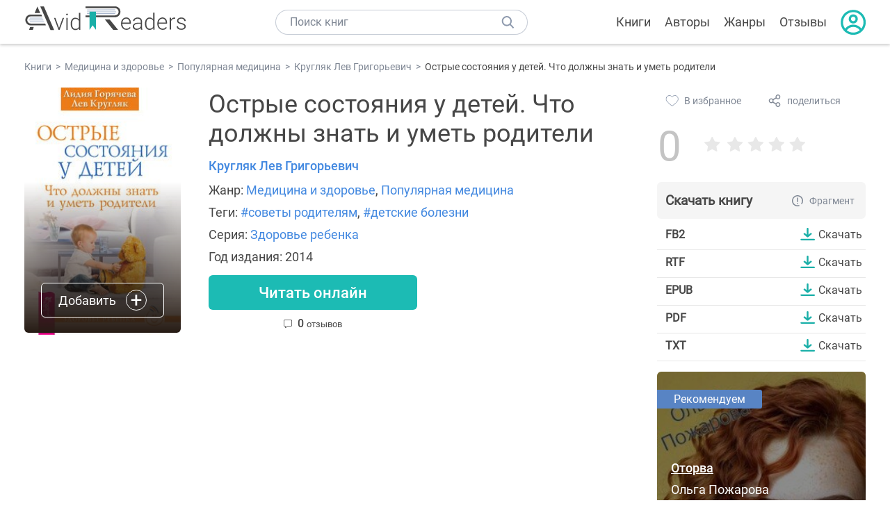

--- FILE ---
content_type: text/html; charset=UTF-8
request_url: https://avidreaders.ru/book/ostrye-sostoyaniya-u-detey-chto-dolzhny.html
body_size: 7692
content:
<!DOCTYPE html><html lang="ru" prefix="og: http://ogp.me/ns# fb: http://ogp.me/ns/fb# books: http://ogp.me/ns/books#"><head><meta http-equiv="Content-Type" content="text/html; charset=UTF-8"><meta name="viewport" content="width=device-width, initial-scale=1"><title>Книга "Острые состояния у детей. Что должны знать и уметь родители" - Кругляк Лев Григорьевич скачать бесплатно, читать онлайн</title><meta name="description" content="Скачать книгу Острые состояния у детей. Что должны знать и уметь родители - Кругляк Лев Григорьевич бесплатно в формате fb2, rtf, epub, pdf, txt, читать отзывы, аннотацию. Читать книгу онлайн. Жанр книги: Медицина и здоровье, Популярная медицина. Купить книгу. Похожие книги на Острые состояния у детей. Что должны знать и уметь родители."><link rel="shortcut icon" type="image/x-icon" href="https://avidreaders.ru/images/favicon.ico"><link rel="apple-touch-icon" href="https://avidreaders.ru/images/apple-touch-icon.png"><link rel="apple-touch-icon" sizes="76x76" href="https://avidreaders.ru/images/apple-touch-icon-76x76.png"><link rel="apple-touch-icon" sizes="120x120" href="https://avidreaders.ru/images/apple-touch-icon-120x120.png"><link rel="apple-touch-icon" sizes="152x152" href="https://avidreaders.ru/images/apple-touch-icon-152x152.png"><link rel="apple-touch-icon" sizes="180x180" href="https://avidreaders.ru/images/apple-touch-icon-180x180.png"><meta property="og:type" content="books.book"><meta property="og:url" content="https://avidreaders.ru/book/ostrye-sostoyaniya-u-detey-chto-dolzhny.html"><meta property="books:isbn" content="978-5-9573-2686-1"><link rel="image_src" href="https://avidreaders.ru/pics/4/7/487247.jpeg"><meta property="og:image" content="https://avidreaders.ru/pics/4/7/487247.jpeg"><meta property="og:title" content="Острые состояния у детей. Что должны знать и уметь родители"><meta property="og:description" content=" Опытные специалисты в педиатрии Лидия Горячева и Лев Кругляк предлагают вашему вниманию простое и удобное руководство по оказанию ребенку неотложной медицинской помощи. Главное преимущество этой книги заключается в том, что в ней особый ..."><meta property="fb:app_id" content="621109648078412"><link rel="amphtml" href="https://avidreaders.ru/amp/book/ostrye-sostoyaniya-u-detey-chto-dolzhny.html"><link href="/v/styles/main.min.css" rel="stylesheet"><link href="/v/styles/book.min.css" rel="stylesheet"><!-- Yandex.RTB --><script>window.yaContextCb = window.yaContextCb || []</script><script src="https://yandex.ru/ads/system/context.js" async></script></head><body><div class="header"><div class="page_container container"><div class="wrap_logo"><a class="logo" href="https://avidreaders.ru/"><img src="https://avidreaders.ru/v/images/logo.svg" alt="Электронная библиотека AvidReaders" title="Электронная библиотека AvidReaders"></a></div><div class="menu_btn"></div><div class="search-button_mobile"></div><div class="wrap_search m_search"><input id="search-txt" class="wrap_search__field" type="text" autocomplete="off" placeholder="Поиск книг"><div class="wrap_search__button"></div><div class="dropdown"></div></div><div class="header_menu"><ul><li class="header_menu__icon-book"><a href="https://avidreaders.ru/books/">Книги</a></li><li class="header_menu__icon-authors"><a href="https://avidreaders.ru/authors/">Авторы</a></li><li class="header_menu__icon-genres"><a href="https://avidreaders.ru/genre/">Жанры</a></li><li class="header_menu__icon-reviews"><a href="https://avidreaders.ru/reviews/">Отзывы</a></li><li class="auth"><div class="person_pic"><span class="auth_form"> Войти | Регистрация</span></div></li></ul></div></div></div><div class="container" itemtype="http://schema.org/Book" itemscope=""><ul class="breadcrumbs" itemscope itemtype="https://schema.org/BreadcrumbList"><li itemprop="itemListElement" itemscope itemtype="https://schema.org/ListItem"><a itemprop="item" href="https://avidreaders.ru/books/"><span itemprop="name">Книги</span></a><meta itemprop="position" content="1"></li><li itemprop="itemListElement" itemscope itemtype="https://schema.org/ListItem"><a itemprop="item" href="https://avidreaders.ru/genre/medicina-i-zdorove/"><span itemprop="name">Медицина и здоровье</span></a><meta itemprop="position" content="2"></li><li itemprop="itemListElement" itemscope itemtype="https://schema.org/ListItem"><a itemprop="item" href="https://avidreaders.ru/genre/populyarnaya-medicina/"><span itemprop="name">Популярная медицина</span></a><meta itemprop="position" content="3"></li><li itemprop="itemListElement" itemscope itemtype="https://schema.org/ListItem"><a itemprop="item" href="https://avidreaders.ru/author/kruglyak-lev-grigorevich/"><span itemprop="name">Кругляк Лев Григорьевич</span></a><meta itemprop="position" content="4"></li><li itemprop="itemListElement" itemscope itemtype="https://schema.org/ListItem"><span itemprop="name">Острые состояния у детей. Что должны знать и уметь родители</span><meta itemprop="position" content="5"></li></ul><div class="wrap_cols relative top-info"><div class="left_clmn"><div class="book"><img itemprop="image" src="https://avidreaders.ru/pics/4/7/487247.jpeg" class="book__image" alt="Острые состояния у детей. Что должны знать и уметь родители"><div class="book_action action__desktop"><button class="btn"><i class="add_icon"></i><span>Добавить</span></button><ul class="dropdown"><li><span class="user_action " data-bid="487247" data-action="reading"> Читаю </span></li><li><span class="user_action " data-bid="487247" data-action="want2read"> Хочу прочитать </span></li><li><span class="user_action " data-bid="487247" data-action="red"> Прочитал </span></li></ul></div></div><div class="book_info" data-bid="487247"><h1 itemprop="name" class="title_lvl1">Острые состояния у детей. Что должны знать и уметь родители</h1><div class="author_wrapper"><div itemprop="author" class="author_info"><a href="https://avidreaders.ru/author/kruglyak-lev-grigorevich/"><span itemprop="name">Кругляк Лев Григорьевич</span></a></div></div><div class="book-rating wrap_rate_block"><div class="book-rating__num zero">0</div><div ><div class="wrap_stars b-rating" data-type="books" data-type-id="487247"><div class="fill" style="width: 0%"></div><div title="1" data-rating="1" class="one-star star star1"></div><div title="2" data-rating="2" class="one-star star star2"></div><div title="3" data-rating="3" class="one-star star star3"></div><div title="4" data-rating="4" class="one-star star star4"></div><div title="5" data-rating="5" class="one-star star star5"></div></div><span class="book-rating__reviews-count vote_count"></span></div></div><div class="book_category"><p class="wrap_genre" itemprop="genre">Жанр: <a href="https://avidreaders.ru/genre/medicina-i-zdorove/">Медицина и здоровье</a>, <a href="https://avidreaders.ru/genre/populyarnaya-medicina/">Популярная медицина</a></p><p class="wrap_genre">Теги: <a href="https://avidreaders.ru/tag/sovety-roditelyam/">#советы родителям</a>, <a href="https://avidreaders.ru/tag/detskie-bolezni/">#детские болезни</a></p><div class="info">Серия: <a href='https://avidreaders.ru/serie/zdorove-rebenka/'>Здоровье ребенка</a></div><div class="info">Год издания: 2014 </div></div><div id="read_online" data-p="" class="btn simple_btn read_online_btn after_read"> Читать онлайн </div><div class="users_count"><span class="num_plans reviews_cnt"><span class="num" style="display: inline;">0 </span>отзывов </span></div></div></div><div class="right_clmn"><div class="social-actions"><span class="social-actions__favorite user_action" data-bid="487247" data-action="favorite">В избранное</span><span class="social-actions__share">поделиться</span></div><div class="social-share"><!-- set class is_show--><span class="social-share__close"></span><div class="social-share__title title_lvl2">Поделиться</div><div class="goodshare sh-big" style="margin: 20px 0;"><div class="share-visible"><ins data-social="vkontakte"></ins><ins data-social="odnoklassniki"></ins><ins data-social="telegram"></ins><ins data-social="viber"></ins><ins data-social="whatsapp"></ins><ins data-social="sms"></ins><ins data-social="pinterest"></ins><input type="checkbox" id="social_share_more" hidden=""><label for="social_share_more"></label><div class="share-hidden"><div><ins data-social="facebook"></ins><ins data-social="liveinternet"></ins><ins data-social="livejournal"></ins><ins data-social="twitter"></ins><ins data-social="tumblr"></ins><ins data-social="buffer"></ins><ins data-social="reddit"></ins><ins data-social="surfingbird"></ins><ins data-social="pocket"></ins><ins data-social="xing"></ins><ins data-social="evernote"></ins><ins data-social="delicious"></ins><ins data-social="blogger"></ins><ins data-social="digg"></ins><ins data-social="instapaper"></ins><ins data-social="baidu"></ins><ins data-social="renren"></ins><ins data-social="weibo"></ins><ins data-social="mix"></ins><ins data-social="skype"></ins><ins data-social="linkedin"></ins><ins data-social="wechat"></ins><ins data-social="line"></ins></div></div></div></div><div class="social-share__form"><span class="social-share__field"></span><span data-u="https://avidreaders.ru/book/ostrye-sostoyaniya-u-detey-chto-dolzhny.html" style="color: #4288e0; cursor: pointer;" class="social-share_copy_link">Скопировать ссылку</span></div></div><div class="download_block"><div class="download_block__title"><h2>Скачать книгу</h2><span class="download_block__info">Фрагмент</span></div><div><div class="format_download"><strong>fb2</strong><a class="btn" href="https://avidreaders.ru/download/ostrye-sostoyaniya-u-detey-chto-dolzhny.html?f=fb2" title="скачать книгу в формате fb2" data-id="487247" data-format="fb2" rel="nofollow" > Скачать </a></div><div class="format_download"><strong>rtf</strong><a class="btn" href="https://avidreaders.ru/download/ostrye-sostoyaniya-u-detey-chto-dolzhny.html?f=rtf" title="скачать книгу в формате rtf" data-id="487247" data-format="rtf" rel="nofollow" > Скачать </a></div><div class="format_download"><strong>epub</strong><a class="btn" href="https://avidreaders.ru/download/ostrye-sostoyaniya-u-detey-chto-dolzhny.html?f=epub" title="скачать книгу в формате epub" data-id="487247" data-format="epub" rel="nofollow" > Скачать </a></div><div class="format_download"><strong>pdf</strong><a class="btn" href="https://avidreaders.ru/download/ostrye-sostoyaniya-u-detey-chto-dolzhny.html?f=pdf" title="скачать книгу в формате pdf" data-id="487247" data-format="pdf" rel="nofollow" > Скачать </a></div><div class="format_download"><strong>txt</strong><a class="btn" href="https://avidreaders.ru/download/ostrye-sostoyaniya-u-detey-chto-dolzhny.html?f=txt" title="скачать книгу в формате txt" data-id="487247" data-format="txt" rel="nofollow" > Скачать </a></div></div></div></div></div><div class="wrap_cols"><div class="left_clmn flex-column"><div class="top_ab" style="width: 100%;height: auto;margin: 10px 0;text-align: center;"><!-- Yandex.RTB R-A-435267-28 --><div id="yandex_rtb_R-A-435267-28" style="min-height: 300px;"></div><script>window.yaContextCb.push(() => { Ya.Context.AdvManager.render({ "blockId": "R-A-435267-28", "renderTo": "yandex_rtb_R-A-435267-28" }) }) </script></div><div class="wrap_description description" itemprop="description"><h2 class="title_lvl2">О книге "Острые состояния у детей. Что должны знать и уметь родители"</h2><p> Опытные специалисты в педиатрии Лидия Горячева и Лев Кругляк предлагают вашему вниманию простое и удобное руководство по оказанию ребенку неотложной медицинской помощи. </p><p> Главное преимущество этой книги заключается в том, что в ней особый акцент сделан на использовании средств натуропатии, лекарственных растений, гомеопатических и антропософских препаратов. Когда речь идет о детях раннего возраста, начиная с младенческого, и даже о женщинах в период беременности или кормления грудью, именно эти методы подчас оказываются наиболее приемлемым и эффективным способом снять боль, облегчить самочувствие и постепенно вернуть здоровье. </p><p> Вы узнаете, как реагировать в случае болезненных состояний у новорожденных, при различных инфекционных заболеваниях, резком повышении температуры, отравлениях, травмах, несчастных случаях и в других экстренных ситуациях. </p><p> Для широкого круга читателей. </p><p>На нашем сайте вы можете скачать книгу "Острые состояния у детей. Что должны знать и уметь родители" Кругляк Лев Григорьевич в формате fb2, rtf, epub, pdf, txt, читать книгу онлайн или купить книгу в интернет-магазине.</p></div><div class="seriess"><div class="with_btn"><h2 class="title_lvl2">Книга входит в серию <b>Здоровье ребенка</b></h2><a href="https://avidreaders.ru/serie/zdorove-rebenka/" class="see_more btn">Все</a></div><div class="wrap_books_list slider" style="max-width: 840px"><div class="prev prev-6"></div><div class="next next-6"></div><div class="wrapper_slider swiper-container" id="wrap-6"><div class="slider swiper-wrapper wrapper-seriess"><div class=" swiper-slide slider_item active item"><a href="https://avidreaders.ru/book/kak-vospitat-v-sebe-horoshego-roditelya.html" class="seriess-block"><img src="https://avidreaders.ru/pics/0/2/33802.jpeg" alt="Как воспитать в себе хорошего родителя"><p>Как воспитать в себе хорошего родителя</p></a></div><div class=" swiper-slide slider_item active item"><a href="https://avidreaders.ru/book/giperaktivnyy-rebenok-eto-navsegda-alternativnyy-vzglyad.html" class="seriess-block"><img src="https://avidreaders.ru/pics/6/6/151466.jpg" alt="Гиперактивный ребенок - это навсегда? Альтернативный взгляд на проблему"><p>Гиперактивный ребенок - это навсегда? Альтернативный взгляд на проблему</p></a></div><div class=" swiper-slide slider_item active item"><a href="https://avidreaders.ru/book/polovoe-vospitanie-chto-i-kak-my.html" class="seriess-block"><img src="https://avidreaders.ru/pics/4/1/179941.jpg" alt="Половое воспитание. Что и как мы должны объяснить своему ребенку"><p>Половое воспитание. Что и как мы должны объяснить своему ребенку</p></a></div><div class=" swiper-slide slider_item active item"><a href="https://avidreaders.ru/book/kak-vyrastit-zdorovogo-rebenka.html" class="seriess-block"><img src="https://avidreaders.ru/pics/6/3/384963.jpg" alt="Как вырастить здорового ребенка"><p>Как вырастить здорового ребенка</p></a></div><div class=" swiper-slide slider_item active item"><a href="https://avidreaders.ru/book/ostrye-sostoyaniya-u-detey.html" class="seriess-block"><img src="https://avidreaders.ru/pics/6/4/384964.jpg" alt="Острые состояния у детей"><p>Острые состояния у детей</p></a></div><div class=" swiper-slide slider_item active item"><a href="https://avidreaders.ru/book/kak-vyrastit-zdorovogo-rebenka-alternativnye-metody.html" class="seriess-block"><img src="https://avidreaders.ru/pics/1/5/483715.jpeg" alt="Как вырастить здорового ребенка. Альтернативные методы профилактики и лечения детских болезней"><p>Как вырастить здорового ребенка. Альтернативные методы профилактики и лечения детских болезней</p></a></div><div class=" swiper-slide slider_item active item"><a href="https://avidreaders.ru/book/polovoe-vospitanie-detey-chto-i-kak.html" class="seriess-block"><img src="https://avidreaders.ru/pics/4/5/487245.jpeg" alt="Половое воспитание детей. Что и как мы должны объяснить своему ребенку"><p>Половое воспитание детей. Что и как мы должны объяснить своему ребенку</p></a></div><div class=" swiper-slide slider_item active item"><a href="https://avidreaders.ru/book/ostrye-sostoyaniya-u-detey-chto-dolzhny.html" class="seriess-block"><img src="https://avidreaders.ru/pics/4/7/487247.jpeg" alt="Острые состояния у детей. Что должны знать и уметь родители"><p>Острые состояния у детей. Что должны знать и уметь родители</p></a></div></div></div></div></div><div class="reviews_container book-reviews"><h2 class="title_lvl2">Отзывы читателей</h2><ul class="comments"></ul><div id="comment-form" ><div class="comment-form review_form" data-type="books" data-type-id="487247" data-parent-id="0"><div class="wrap_stars" data-type="books" data-type-id="487247"><div class="fill usr-rating" style="width: 0"></div><div title="1" data-rating="1" class="one-star star star1"></div><div title="2" data-rating="2" class="one-star star star2"></div><div title="3" data-rating="3" class="one-star star star3"></div><div title="4" data-rating="4" class="one-star star star4"></div><div title="5" data-rating="5" class="one-star star star5"></div></div><div class="comment_hint"></div><input id="uname" placeholder="Введите ваше имя" class="form-control" type="text"><div class="fg-line fg-toggled"><textarea class="form-control auto-size comment_div" placeholder="Оставьте свой отзыв"></textarea></div><div class="error_msg"></div><button class="btn leave_comment">Добавить отзыв</button></div></div></div></div><div class="right_clmn"><div class="monthly-book"><img itemprop="image" data-src="https://avidreaders.ru/pics/9/5/1102195.jpeg" class="lazy-img" src="https://avidreaders.ru/images/b-default.jpg" alt="Оторва"><div class="book_genre blue">Рекомендуем</div><div class="monthly-book__info"><a href="https://avidreaders.ru/book/otorva-5.html" class="monthly-book__link">Оторва</a><div class="monthly-book__author">Ольга Пожарова</div></div></div><div style="margin: 10px 0 20px;"><!-- Yandex.RTB R-A-435267-25 --><div id="yandex_rtb_R-A-435267-25"></div><script>window.yaContextCb.push(() => { Ya.Context.AdvManager.render({ "blockId": "R-A-435267-25", "renderTo": "yandex_rtb_R-A-435267-25" }) }) </script></div></div></div><div class="wrap_sets"><div class="with_btn"><h2 class="title_lvl2">Подборки книг</h2><a href="https://avidreaders.ru/bookshelfs/" class="see_more btn">Все</a></div><div class="sets_container"><div class="item"><img height="230" width="300" class="lazy-img bookshelf" src="https://avidreaders.ru/images/bc-default.jpg" data-src="https://avidreaders.ru/sets/552.jpg" alt="Открой в себе творца: 10 книг об искусстве и творчестве"><a href="/bookshelf/otkroy-v-sebe-tvorca-10-knig.html"><div class="set_name"><p> Открой в себе творца: 10 книг об искусстве и творчестве </p></div></a></div><div class="item"><img height="230" width="300" class="lazy-img bookshelf" src="https://avidreaders.ru/images/bc-default.jpg" data-src="https://avidreaders.ru/sets/551.jpg" alt="Книги для создания новогоднего настроения"><a href="/bookshelf/knigi-dlya-sozdaniya-novogodnego-nastroeniya.html"><div class="set_name"><p> Книги для создания новогоднего настроения </p></div></a></div><div class="item"><img height="230" width="300" class="lazy-img bookshelf" src="https://avidreaders.ru/images/bc-default.jpg" data-src="https://avidreaders.ru/sets/550.jpg" alt="Чтение для зимних вечеров: под любое ваше настроение"><a href="/bookshelf/chtenie-dlya-zimnih-vecherov-pod-lyuboe.html"><div class="set_name"><p> Чтение для зимних вечеров: под любое ваше настроение </p></div></a></div><div class="item"><img height="230" width="300" class="lazy-img bookshelf" src="https://avidreaders.ru/images/bc-default.jpg" data-src="https://avidreaders.ru/sets/549.jpg" alt="Книги о психологии человека"><a href="/bookshelf/knigi-o-psihologii-cheloveka.html"><div class="set_name"><p> Книги о психологии человека </p></div></a></div><div class="item"><img height="230" width="300" class="lazy-img bookshelf" src="https://avidreaders.ru/images/bc-default.jpg" data-src="https://avidreaders.ru/sets/548.jpg" alt="Что почитать на Хэллоуин"><a href="/bookshelf/chto-pochitat-na-hellouin.html"><div class="set_name"><p> Что почитать на Хэллоуин </p></div></a></div></div></div><div class="wrap_books_list"><h2 class="title_lvl2">Похожие книги</h2><div class="books_list"><div class="item"><div class="item__book"><img class="lazy-img" src="https://avidreaders.ru/images/b-default.jpg" data-src="https://avidreaders.ru/pics/5/0/8950.jpeg" alt="Здоровье ребенка и здравый смысл его родственников" title="Здоровье ребенка и здравый смысл его родственников"><div class="hover_info"><a class="hover_info__button" href="https://avidreaders.ru/book/zdorove-rebenka-i-zdravyy-smysl-ego.html">Скачать</a></div><!-- <div class="tap_ifo"></div>--></div><div class="bottom_info"><a href="https://avidreaders.ru/book/zdorove-rebenka-i-zdravyy-smysl-ego.html" class="link_info"><span>Здоровье ребенка и здравый смысл его родственников</span><p>Комаровский Евгений Олегович</p></a><div class="book_rating"><div class="rating_stars"><div class="fill" style="width:84px;"></div></div><div class="rating_count"><b>4.33</b> (593)</div></div></div></div><div class="item"><div class="item__book"><img class="lazy-img" src="https://avidreaders.ru/images/b-default.jpg" data-src="https://avidreaders.ru/pics/4/2/688942.jpeg" alt="Я беременна, что делать?" title="Я беременна, что делать?"><div class="hover_info"><a class="hover_info__button" href="https://avidreaders.ru/book/ya-beremenna-chto-delat.html">Скачать</a></div><!-- <div class="tap_ifo"></div>--></div><div class="bottom_info"><a href="https://avidreaders.ru/book/ya-beremenna-chto-delat.html" class="link_info"><span>Я беременна, что делать?</span><p>Ольга Белоконь</p></a><div class="book_rating"><div class="rating_stars"><div class="fill" style="width:73px;"></div></div><div class="rating_count"><b>3.8</b> (87)</div></div></div></div><div class="item"><div class="item__book"><img class="lazy-img" src="https://avidreaders.ru/images/b-default.jpg" data-src="https://avidreaders.ru/pics/0/2/41702.jpeg" alt="Начало жизни. Ваш ребенок от рождения до года" title="Начало жизни. Ваш ребенок от рождения до года"><div class="hover_info"><a class="hover_info__button" href="https://avidreaders.ru/book/nachalo-zhizni-vash-rebenok-ot-rozhdeniya.html">Скачать</a></div><!-- <div class="tap_ifo"></div>--></div><div class="bottom_info"><a href="https://avidreaders.ru/book/nachalo-zhizni-vash-rebenok-ot-rozhdeniya.html" class="link_info"><span>Начало жизни. Ваш ребенок от рождения до года</span><p>Комаровский Евгений Олегович</p></a><div class="book_rating"><div class="rating_stars"><div class="fill" style="width:80px;"></div></div><div class="rating_count"><b>4.14</b> (83)</div></div></div></div><div class="item"><div class="item__book"><img class="lazy-img" src="https://avidreaders.ru/images/b-default.jpg" data-src="https://avidreaders.ru/pics/4/7/555547.jpeg" alt="Тук-тук, сердце! Как подружиться с самым неутомимым органом и что будет, если этого не сделать" title="Тук-тук, сердце! Как подружиться с самым неутомимым органом и что будет, если этого не сделать"><div class="hover_info"><a class="hover_info__button" href="https://avidreaders.ru/book/tuk-tuk-serdce-kak-podruzhitsya-s.html">Скачать</a></div><!-- <div class="tap_ifo"></div>--></div><div class="bottom_info"><a href="https://avidreaders.ru/book/tuk-tuk-serdce-kak-podruzhitsya-s.html" class="link_info"><span>Тук-тук, сердце! Как подружиться с самым неутомимым органом и что будет, если этого не сделать</span><p>Йоханнес Хинрих фон Борстель</p></a><div class="book_rating"><div class="rating_stars"><div class="fill" style="width:62px;"></div></div><div class="rating_count"><b>3.2</b> (46)</div></div></div></div><div class="item"><div class="item__book"><img class="lazy-img" src="https://avidreaders.ru/images/b-default.jpg" data-src="https://avidreaders.ru/pics/7/8/735378.jpeg" alt="Мой ребенок не хочет есть!" title="Мой ребенок не хочет есть!"><div class="hover_info"><a class="hover_info__button" href="https://avidreaders.ru/book/moy-rebenok-ne-hochet-est.html">Скачать</a></div><!-- <div class="tap_ifo"></div>--></div><div class="bottom_info"><a href="https://avidreaders.ru/book/moy-rebenok-ne-hochet-est.html" class="link_info"><span>Мой ребенок не хочет есть!</span><p>Карлос Гонсалес</p></a><div class="book_rating"><div class="rating_stars"><div class="fill" style="width:87px;"></div></div><div class="rating_count"><b>4.5</b> (4)</div></div></div></div></div></div><div class="wrap_books_list"><h2 class="title_lvl2">Другие книги автора</h2><div class="books_list"><div class="item"><div class="item__book"><img class="lazy-img" src="https://avidreaders.ru/images/b-default.jpg" data-src="https://avidreaders.ru/pics/4/5/487245.jpeg" alt="Половое воспитание детей. Что и как мы должны объяснить своему ребенку" title="Половое воспитание детей. Что и как мы должны объяснить своему ребенку"><div class="hover_info"><a class="hover_info__button" href="https://avidreaders.ru/book/polovoe-vospitanie-detey-chto-i-kak.html">Скачать</a></div><!-- <div class="tap_ifo"></div>--></div><div class="bottom_info"><a href="https://avidreaders.ru/book/polovoe-vospitanie-detey-chto-i-kak.html" class="link_info"><span>Половое воспитание детей. Что и как мы должны объяснить своему ребенку</span><p>Кругляк Лев Григорьевич</p></a><div class="book_rating"><div class="rating_stars"><div class="fill" style="width:0px;"></div></div><div class="rating_count"><b>0</b> (0)</div></div></div></div><div class="item"><div class="item__book"><img class="lazy-img" src="https://avidreaders.ru/images/b-default.jpg" data-src="https://avidreaders.ru/pics/6/0/507060.jpeg" alt="Секреты мужского здоровья. Слабые места сильного пола" title="Секреты мужского здоровья. Слабые места сильного пола"><div class="hover_info"><a class="hover_info__button" href="https://avidreaders.ru/book/sekrety-muzhskogo-zdorovya-slabye-mesta-silnogo.html">Скачать</a></div><!-- <div class="tap_ifo"></div>--></div><div class="bottom_info"><a href="https://avidreaders.ru/book/sekrety-muzhskogo-zdorovya-slabye-mesta-silnogo.html" class="link_info"><span>Секреты мужского здоровья. Слабые места сильного пола</span><p>Кругляк Лев Григорьевич</p></a><div class="book_rating"><div class="rating_stars"><div class="fill" style="width:0px;"></div></div><div class="rating_count"><b>0</b> (0)</div></div></div></div><div class="item"><div class="item__book"><img class="lazy-img" src="https://avidreaders.ru/images/b-default.jpg" data-src="https://avidreaders.ru/pics/1/7/489017.jpeg" alt="Алкоголизм – радость или тяжелая болезнь?" title="Алкоголизм – радость или тяжелая болезнь?"><div class="hover_info"><a class="hover_info__button" href="https://avidreaders.ru/book/alkogolizm-radost-ili-tyazhelaya-bolezn.html">Скачать</a></div><!-- <div class="tap_ifo"></div>--></div><div class="bottom_info"><a href="https://avidreaders.ru/book/alkogolizm-radost-ili-tyazhelaya-bolezn.html" class="link_info"><span>Алкоголизм – радость или тяжелая болезнь?</span><p>Кругляк Лев Григорьевич</p></a><div class="book_rating"><div class="rating_stars"><div class="fill" style="width:0px;"></div></div><div class="rating_count"><b>0</b> (0)</div></div></div></div><div class="item"><div class="item__book"><img class="lazy-img" src="https://avidreaders.ru/images/b-default.jpg" data-src="https://avidreaders.ru/pics/1/8/489018.jpeg" alt="Свобода от зависимости. Что семья должна знать о наркотиках, компьютерных и азартных играх" title="Свобода от зависимости. Что семья должна знать о наркотиках, компьютерных и азартных играх"><div class="hover_info"><a class="hover_info__button" href="https://avidreaders.ru/book/svoboda-ot-zavisimosti-chto-semya-dolzhna.html">Скачать</a></div><!-- <div class="tap_ifo"></div>--></div><div class="bottom_info"><a href="https://avidreaders.ru/book/svoboda-ot-zavisimosti-chto-semya-dolzhna.html" class="link_info"><span>Свобода от зависимости. Что семья должна знать о наркотиках, компьютерных и азартных играх</span><p>Кругляк Лев Григорьевич</p></a><div class="book_rating"><div class="rating_stars"><div class="fill" style="width:0px;"></div></div><div class="rating_count"><b>0</b> (0)</div></div></div></div><div class="item"><div class="item__book"><img class="lazy-img" src="https://avidreaders.ru/images/b-default.jpg" data-src="https://avidreaders.ru/pics/1/5/483715.jpeg" alt="Как вырастить здорового ребенка. Альтернативные методы профилактики и лечения детских болезней" title="Как вырастить здорового ребенка. Альтернативные методы профилактики и лечения детских болезней"><div class="hover_info"><a class="hover_info__button" href="https://avidreaders.ru/book/kak-vyrastit-zdorovogo-rebenka-alternativnye-metody.html">Скачать</a></div><!-- <div class="tap_ifo"></div>--></div><div class="bottom_info"><a href="https://avidreaders.ru/book/kak-vyrastit-zdorovogo-rebenka-alternativnye-metody.html" class="link_info"><span>Как вырастить здорового ребенка. Альтернативные методы профилактики и лечения детских болезней</span><p>Кругляк Лев Григорьевич</p></a><div class="book_rating"><div class="rating_stars"><div class="fill" style="width:0px;"></div></div><div class="rating_count"><b>0</b> (0)</div></div></div></div></div></div><div class="update_info">Информация обновлена: <span><time class="updated" datetime="2017-02-21T21:51:26+03:00" content="2017-02-21T21:51:26+03:00" itemprop="dateModified">21.02.2017</time></span></div><div class="go_top_button"></div></div><div class="footer"><div class="container"> Подписывайтесь на нас: <div class="social_block social-likes_visible follow_block"><a href="https://vk.com/avidreadersru" target="_blank" rel="nofollow"><div class="social-likes__widget social-likes__widget_vkontakte" title="VKontakte"></div></a><a href="https://t.me/avidreadersru" target="_blank" rel="nofollow"><div class="social-likes__widget social-likes__widget_twitter" title="Telegram"></div></a></div><div class="copyright"><span> Copyright © 2026, AvidReaders.ru</span><span><a class="general_rules" href="https://avidreaders.ru/general_rules.html">Правила пользования </a></span><a href="https://avidreaders.ru/privacy.html">Правообладателям </a></div><div class="slogan">Читай только лучшее!</div></div></div><script> function onLoadS() { var script = document.createElement('script'); script.src = "https://avidreaders.ru/v/js/handlers.min.js"; document.body.appendChild(script); var style = document.createElement('link'); style.id = "goodshare_styles"; style.rel = 'stylesheet'; style.type = 'text/css'; style.media = 'all'; style.href = "/css/new/swiper.min.css"; style.onload = function () { var script = document.createElement('script'); script.src = "https://avidreaders.ru/js/swiper.min.js"; script.onload = function () { new Swiper("#wrap-1", { slidesPerView: "auto", nextButton: ".next-1", prevButton: ".prev-1", spaceBetween: 0, freeMode: !0, loop: !1, lazyLoading: !0, preloadImages: !1, lazyLoadingInPrevNext: !0, lazyLoadingInPrevNextAmount: 6 }); new Swiper("#wrap-2", { slidesPerView: "auto", nextButton: ".next-2", prevButton: ".prev-2", spaceBetween: 0, freeMode: !0, loop: !1, lazyLoading: !0, preloadImages: !1, lazyLoadingInPrevNext: !0, lazyLoadingInPrevNextAmount: 6 }); new Swiper("#wrap-3", { slidesPerView: "auto", nextButton: ".next-3", prevButton: ".prev-3", spaceBetween: 0, freeMode: !0, loop: !1, lazyLoading: !0, preloadImages: !1, lazyLoadingInPrevNext: !0, lazyLoadingInPrevNextAmount: 6 }); new Swiper("#wrap-4", { slidesPerView: "auto", nextButton: ".next-4", prevButton: ".prev-4", spaceBetween: 0, freeMode: !0, loop: !1, lazyLoading: !0, preloadImages: !1, lazyLoadingInPrevNext: !0, lazyLoadingInPrevNextAmount: 6 }); new Swiper("#wrap-5", { slidesPerView: "auto", nextButton: ".next-5", prevButton: ".prev-5", spaceBetween: 0, freeMode: !0, loop: !1, lazyLoading: !0, preloadImages: !1, lazyLoadingInPrevNext: !0, lazyLoadingInPrevNextAmount: 6 }); new Swiper("#wrap-6", { slidesPerView: "auto", nextButton: ".next-6", prevButton: ".prev-6", spaceBetween: 0, freeMode: !0, loop: !1, lazyLoading: !0, preloadImages: !1, lazyLoadingInPrevNext: !0, lazyLoadingInPrevNextAmount: 6 }); }; document.body.appendChild(script); }; document.body.appendChild(style); } </script><script src="https://avidreaders.ru/js/jquery.min.js" onload="onLoadS();" async></script><!-- Yandex.Metrika counter --><script> (function (m, e, t, r, i, k, a) { m[i] = m[i] || function () { (m[i].a = m[i].a || []).push(arguments) }; m[i].l = 1 * new Date(); k = e.createElement(t), a = e.getElementsByTagName(t)[0], k.async = 1, k.src = r, a.parentNode.insertBefore(k, a) })(window, document, "script", "https://mc.yandex.ru/metrika/tag.js", "ym"); ym(37683260, "init", {trackLinks: true, accurateTrackBounce: true});</script><noscript><div><img src="https://mc.yandex.ru/watch/37683260" style="position:absolute; left:-9999px;" alt=""></div></noscript><!-- /Yandex.Metrika counter --></body></html>